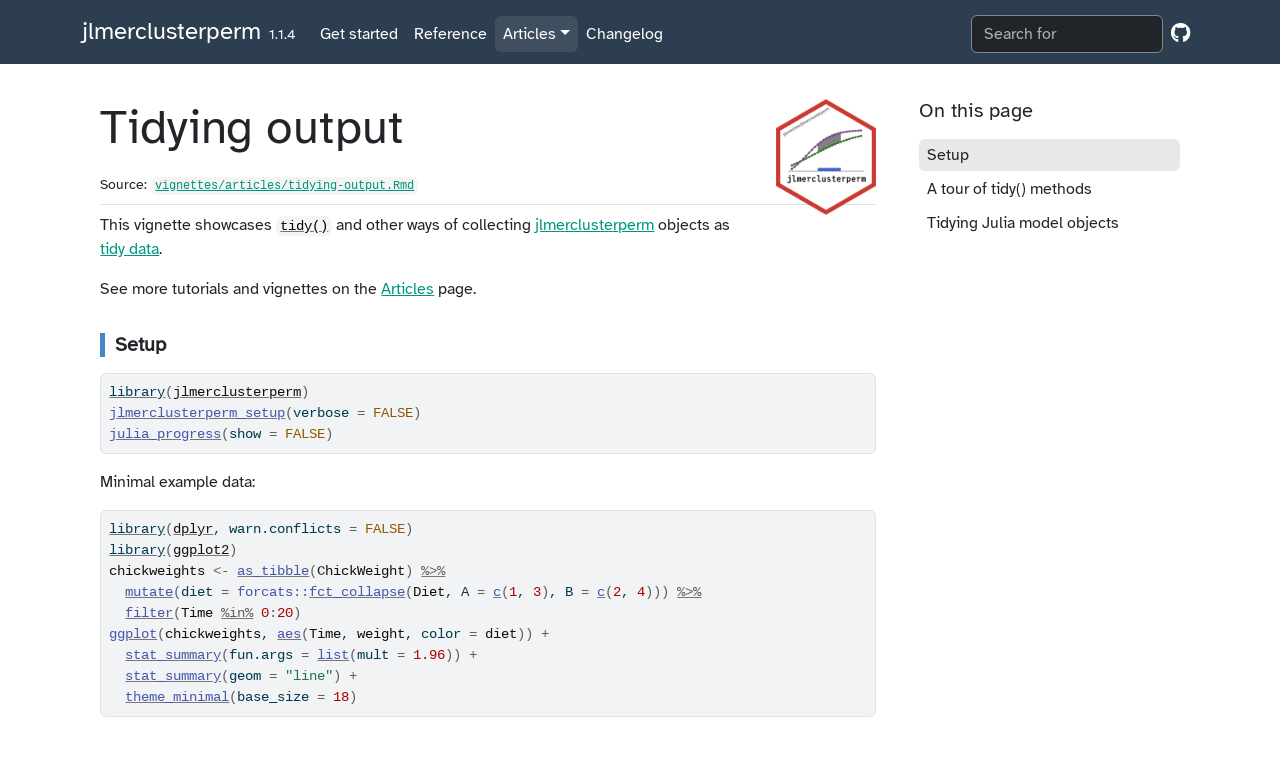

--- FILE ---
content_type: text/html; charset=utf-8
request_url: https://yjunechoe.github.io/jlmerclusterperm/articles/tidying-output.html
body_size: 8320
content:
<!DOCTYPE html>
<!-- Generated by pkgdown: do not edit by hand --><html lang="en">
<head>
<meta http-equiv="Content-Type" content="text/html; charset=UTF-8">
<meta charset="utf-8">
<meta http-equiv="X-UA-Compatible" content="IE=edge">
<meta name="viewport" content="width=device-width, initial-scale=1, shrink-to-fit=no">
<title>Tidying output • jlmerclusterperm</title>
<!-- favicons --><link rel="icon" type="image/png" sizes="16x16" href="../favicon-16x16.png">
<link rel="icon" type="image/png" sizes="32x32" href="../favicon-32x32.png">
<link rel="apple-touch-icon" type="image/png" sizes="180x180" href="../apple-touch-icon.png">
<link rel="apple-touch-icon" type="image/png" sizes="120x120" href="../apple-touch-icon-120x120.png">
<link rel="apple-touch-icon" type="image/png" sizes="76x76" href="../apple-touch-icon-76x76.png">
<link rel="apple-touch-icon" type="image/png" sizes="60x60" href="../apple-touch-icon-60x60.png">
<script src="../deps/jquery-3.6.0/jquery-3.6.0.min.js"></script><meta name="viewport" content="width=device-width, initial-scale=1, shrink-to-fit=no">
<link href="../deps/bootstrap-5.3.1/bootstrap.min.css" rel="stylesheet">
<script src="../deps/bootstrap-5.3.1/bootstrap.bundle.min.js"></script><link href="../deps/Atkinson_Hyperlegible-0.4.9/font.css" rel="stylesheet">
<link href="../deps/font-awesome-6.4.2/css/all.min.css" rel="stylesheet">
<link href="../deps/font-awesome-6.4.2/css/v4-shims.min.css" rel="stylesheet">
<script src="../deps/headroom-0.11.0/headroom.min.js"></script><script src="../deps/headroom-0.11.0/jQuery.headroom.min.js"></script><script src="../deps/bootstrap-toc-1.0.1/bootstrap-toc.min.js"></script><script src="../deps/clipboard.js-2.0.11/clipboard.min.js"></script><script src="../deps/search-1.0.0/autocomplete.jquery.min.js"></script><script src="../deps/search-1.0.0/fuse.min.js"></script><script src="../deps/search-1.0.0/mark.min.js"></script><!-- pkgdown --><script src="../pkgdown.js"></script><link href="../extra.css" rel="stylesheet">
<meta property="og:title" content="Tidying output">
<meta name="description" content="Collecting {jlmerclusterperm} objects as tidy data frames">
<meta property="og:description" content="Collecting {jlmerclusterperm} objects as tidy data frames">
<meta property="og:image" content="https://yjunechoe.github.io/jlmerclusterperm/logo.png">
</head>
<body>
    <a href="#main" class="visually-hidden-focusable">Skip to contents</a>


    <nav class="navbar navbar-expand-lg fixed-top bg-primary" data-bs-theme="dark" aria-label="Site navigation"><div class="container">

    <a class="navbar-brand me-2" href="../index.html">jlmerclusterperm</a>

    <small class="nav-text text-muted me-auto" data-bs-toggle="tooltip" data-bs-placement="bottom" title="">1.1.4</small>


    <button class="navbar-toggler" type="button" data-bs-toggle="collapse" data-bs-target="#navbar" aria-controls="navbar" aria-expanded="false" aria-label="Toggle navigation">
      <span class="navbar-toggler-icon"></span>
    </button>

    <div id="navbar" class="collapse navbar-collapse ms-3">
      <ul class="navbar-nav me-auto">
<li class="nav-item"><a class="nav-link" href="../articles/jlmerclusterperm.html">Get started</a></li>
<li class="nav-item"><a class="nav-link" href="../reference/index.html">Reference</a></li>
<li class="active nav-item dropdown">
  <button class="nav-link dropdown-toggle" type="button" id="dropdown-articles" data-bs-toggle="dropdown" aria-expanded="false" aria-haspopup="true">Articles</button>
  <ul class="dropdown-menu" aria-labelledby="dropdown-articles">
<li><hr class="dropdown-divider"></li>
    <li><h6 class="dropdown-header" data-toc-skip>Topics</h6></li>
    <li><a class="dropdown-item" href="../articles/tidying-output.html">Tidying output</a></li>
    <li><a class="dropdown-item" href="../articles/julia-interface.html">Julia interface</a></li>
    <li><a class="dropdown-item" href="../articles/reproducibility.html">Reproducibility</a></li>
    <li><a class="dropdown-item" href="../articles/asynchronous-cpa.html">Asynchronous CPA</a></li>
    <li><a class="dropdown-item" href="../articles/eyetrackingR-comparison.html">Comparison to eyetrackingR</a></li>
    <li><hr class="dropdown-divider"></li>
    <li><h6 class="dropdown-header" data-toc-skip>Case Studies</h6></li>
    <li><a class="dropdown-item" href="../articles/Garrison-et-al-2020.html">Garrison et al. 2020</a></li>
    <li><a class="dropdown-item" href="../articles/Geller-et-al-2020.html">Geller et al. 2020</a></li>
    <li><a class="dropdown-item" href="../articles/deCarvalho-et-al-2021.html">de Carvalho et al. 2021</a></li>
    <li><a class="dropdown-item" href="../articles/Ito-et-al-2018.html">Ito et al. 2018</a></li>
  </ul>
</li>
<li class="nav-item"><a class="nav-link" href="../news/index.html">Changelog</a></li>
      </ul>
<ul class="navbar-nav">
<li class="nav-item"><form class="form-inline" role="search">
 <input class="form-control" type="search" name="search-input" id="search-input" autocomplete="off" aria-label="Search site" placeholder="Search for" data-search-index="../search.json">
</form></li>
<li class="nav-item"><a class="external-link nav-link" href="https://github.com/yjunechoe/jlmerclusterperm/" aria-label="GitHub"><span class="fa fab fa-github fa-lg"></span></a></li>
      </ul>
</div>


  </div>
</nav><div class="container template-article">




<div class="row">
  <main id="main" class="col-md-9"><div class="page-header">
      <img src="../logo.png" class="logo" alt=""><h1>Tidying output</h1>
            
      
      <small class="dont-index">Source: <a href="https://github.com/yjunechoe/jlmerclusterperm/blob/HEAD/vignettes/articles/tidying-output.Rmd" class="external-link"><code>vignettes/articles/tidying-output.Rmd</code></a></small>
      <div class="d-none name"><code>tidying-output.Rmd</code></div>
    </div>

    
    
<p>This vignette showcases <code><a href="https://generics.r-lib.org/reference/tidy.html" class="external-link">tidy()</a></code> and other ways of
collecting <a href="https://github.com/yjunechoe/jlmerclusterperm" class="external-link">jlmerclusterperm</a> objects as <a href="https://r4ds.had.co.nz/tidy-data.html" class="external-link">tidy data</a>.</p>
<p>See more tutorials and vignettes on the <a href="https://yjunechoe.github.io/jlmerclusterperm/articles">Articles</a>
page.</p>
<div class="section level3">
<h3 id="setup">Setup<a class="anchor" aria-label="anchor" href="#setup"></a>
</h3>
<div class="sourceCode" id="cb1"><pre class="downlit sourceCode r">
<code class="sourceCode R"><span><span class="kw"><a href="https://rdrr.io/r/base/library.html" class="external-link">library</a></span><span class="op">(</span><span class="va"><a href="https://github.com/yjunechoe/jlmerclusterperm" class="external-link">jlmerclusterperm</a></span><span class="op">)</span></span>
<span><span class="fu"><a href="../reference/jlmerclusterperm_setup.html">jlmerclusterperm_setup</a></span><span class="op">(</span>verbose <span class="op">=</span> <span class="cn">FALSE</span><span class="op">)</span></span>
<span><span class="fu"><a href="../reference/julia_progress.html">julia_progress</a></span><span class="op">(</span>show <span class="op">=</span> <span class="cn">FALSE</span><span class="op">)</span></span></code></pre></div>
<p>Minimal example data:</p>
<div class="sourceCode" id="cb2"><pre class="downlit sourceCode r">
<code class="sourceCode R"><span><span class="kw"><a href="https://rdrr.io/r/base/library.html" class="external-link">library</a></span><span class="op">(</span><span class="va"><a href="https://dplyr.tidyverse.org" class="external-link">dplyr</a></span>, warn.conflicts <span class="op">=</span> <span class="cn">FALSE</span><span class="op">)</span></span>
<span><span class="kw"><a href="https://rdrr.io/r/base/library.html" class="external-link">library</a></span><span class="op">(</span><span class="va"><a href="https://ggplot2.tidyverse.org" class="external-link">ggplot2</a></span><span class="op">)</span></span>
<span><span class="va">chickweights</span> <span class="op">&lt;-</span> <span class="fu"><a href="https://tibble.tidyverse.org/reference/as_tibble.html" class="external-link">as_tibble</a></span><span class="op">(</span><span class="va">ChickWeight</span><span class="op">)</span> <span class="op"><a href="https://magrittr.tidyverse.org/reference/pipe.html" class="external-link">%&gt;%</a></span></span>
<span>  <span class="fu"><a href="https://dplyr.tidyverse.org/reference/mutate.html" class="external-link">mutate</a></span><span class="op">(</span>diet <span class="op">=</span> <span class="fu">forcats</span><span class="fu">::</span><span class="fu"><a href="https://forcats.tidyverse.org/reference/fct_collapse.html" class="external-link">fct_collapse</a></span><span class="op">(</span><span class="va">Diet</span>, A <span class="op">=</span> <span class="fu"><a href="https://rdrr.io/r/base/c.html" class="external-link">c</a></span><span class="op">(</span><span class="fl">1</span>, <span class="fl">3</span><span class="op">)</span>, B <span class="op">=</span> <span class="fu"><a href="https://rdrr.io/r/base/c.html" class="external-link">c</a></span><span class="op">(</span><span class="fl">2</span>, <span class="fl">4</span><span class="op">)</span><span class="op">)</span><span class="op">)</span> <span class="op"><a href="https://magrittr.tidyverse.org/reference/pipe.html" class="external-link">%&gt;%</a></span></span>
<span>  <span class="fu"><a href="https://dplyr.tidyverse.org/reference/filter.html" class="external-link">filter</a></span><span class="op">(</span><span class="va">Time</span> <span class="op"><a href="https://rdrr.io/r/base/match.html" class="external-link">%in%</a></span> <span class="fl">0</span><span class="op">:</span><span class="fl">20</span><span class="op">)</span></span>
<span><span class="fu"><a href="https://ggplot2.tidyverse.org/reference/ggplot.html" class="external-link">ggplot</a></span><span class="op">(</span><span class="va">chickweights</span>, <span class="fu"><a href="https://ggplot2.tidyverse.org/reference/aes.html" class="external-link">aes</a></span><span class="op">(</span><span class="va">Time</span>, <span class="va">weight</span>, color <span class="op">=</span> <span class="va">diet</span><span class="op">)</span><span class="op">)</span> <span class="op">+</span></span>
<span>  <span class="fu"><a href="https://ggplot2.tidyverse.org/reference/stat_summary.html" class="external-link">stat_summary</a></span><span class="op">(</span>fun.args <span class="op">=</span> <span class="fu"><a href="https://rdrr.io/r/base/list.html" class="external-link">list</a></span><span class="op">(</span>mult <span class="op">=</span> <span class="fl">1.96</span><span class="op">)</span><span class="op">)</span> <span class="op">+</span></span>
<span>  <span class="fu"><a href="https://ggplot2.tidyverse.org/reference/stat_summary.html" class="external-link">stat_summary</a></span><span class="op">(</span>geom <span class="op">=</span> <span class="st">"line"</span><span class="op">)</span> <span class="op">+</span></span>
<span>  <span class="fu"><a href="https://ggplot2.tidyverse.org/reference/ggtheme.html" class="external-link">theme_minimal</a></span><span class="op">(</span>base_size <span class="op">=</span> <span class="fl">18</span><span class="op">)</span></span></code></pre></div>
<p><img src="tidying-output_files/figure-html/MWE-setup-1.png" width="100%"></p>
<p>The jlmer specification object used for this showcase:</p>
<div class="sourceCode" id="cb3"><pre class="downlit sourceCode r">
<code class="sourceCode R"><span><span class="va">jlmer_spec</span> <span class="op">&lt;-</span> <span class="fu"><a href="../reference/make_jlmer_spec.html">make_jlmer_spec</a></span><span class="op">(</span></span>
<span>  formula <span class="op">=</span> <span class="va">weight</span> <span class="op">~</span> <span class="va">diet</span> <span class="op">+</span> <span class="op">(</span><span class="fl">1</span> <span class="op">|</span> <span class="va">Chick</span><span class="op">)</span>, data <span class="op">=</span> <span class="va">chickweights</span>,</span>
<span>  subject <span class="op">=</span> <span class="st">"Chick"</span>, time <span class="op">=</span> <span class="st">"Time"</span></span>
<span><span class="op">)</span></span>
<span><span class="va">jlmer_spec</span></span>
<span><span class="co">#&gt; ── <span style="font-weight: bold;">jlmer specification</span> ───────────────────────────────────────── <span style="color: #0000BB;">&lt;jlmer_spec&gt;</span> ──</span></span>
<span><span class="co">#&gt; <span style="color: #00BB00;">Formula</span>: weight ~ 1 + dietB + (1 | Chick)</span></span>
<span><span class="co">#&gt; <span style="color: #00BB00;">Predictors</span>:</span></span>
<span><span class="co">#&gt;   <span style="font-style: italic;">diet</span>: dietB</span></span>
<span><span class="co">#&gt; <span style="color: #00BB00;">Groupings</span>:</span></span>
<span><span class="co">#&gt;   <span style="font-style: italic;">Subject</span>: Chick</span></span>
<span><span class="co">#&gt;   <span style="font-style: italic;">Trial</span>:</span></span>
<span><span class="co">#&gt;   <span style="font-style: italic;">Time</span>: Time</span></span>
<span><span class="co">#&gt; <span style="color: #00BB00;">Data</span>:</span></span>
<span><span class="co">#&gt; <span style="color: #949494;"># A tibble: 533 × 4</span></span></span>
<span><span class="co">#&gt;   weight dietB Chick  Time</span></span>
<span><span class="co">#&gt;    <span style="color: #949494; font-style: italic;">&lt;dbl&gt;</span> <span style="color: #949494; font-style: italic;">&lt;dbl&gt;</span> <span style="color: #949494; font-style: italic;">&lt;chr&gt;</span> <span style="color: #949494; font-style: italic;">&lt;dbl&gt;</span></span></span>
<span><span class="co">#&gt; <span style="color: #BCBCBC;">1</span>     42     0 1         0</span></span>
<span><span class="co">#&gt; <span style="color: #BCBCBC;">2</span>     51     0 1         2</span></span>
<span><span class="co">#&gt; <span style="color: #BCBCBC;">3</span>     59     0 1         4</span></span>
<span><span class="co">#&gt; <span style="color: #949494;"># ℹ 530 more rows</span></span></span>
<span><span class="co">#&gt; ────────────────────────────────────────────────────────────────────────────────</span></span></code></pre></div>
</div>
<div class="section level2">
<h2 id="a-tour-of-tidy-methods">A tour of <code>tidy()</code> methods<a class="anchor" aria-label="anchor" href="#a-tour-of-tidy-methods"></a>
</h2>
<p>All non-<code>&lt;data.frame&gt;</code> objects returned by
<code>jlmerclusterperm</code> functions have a <code><a href="https://generics.r-lib.org/reference/tidy.html" class="external-link">tidy()</a></code>
method to return a data frame representation of the object.</p>
<div class="section level3">
<h3 id="timewise_statistics-objects">
<code>&lt;timewise_statistics&gt;</code> objects<a class="anchor" aria-label="anchor" href="#timewise_statistics-objects"></a>
</h3>
<p>Functions <code><a href="../reference/compute_timewise_statistics.html">compute_timewise_statistics()</a></code> and
<code><a href="../reference/permute_timewise_statistics.html">permute_timewise_statistics()</a></code> return an object of class
<code>&lt;timewise_statistics&gt;</code>, which is an array of
statistics. Note that there isn’t a stylized <code><a href="https://rdrr.io/r/base/print.html" class="external-link">print()</a></code> method
for this class.</p>
<p>Instead, it is recommended to use <code><a href="https://generics.r-lib.org/reference/tidy.html" class="external-link">tidy()</a></code> to inspect the
results as a data frame where each statistic is represented as a
row.</p>
<p>In the case of <code><a href="../reference/compute_timewise_statistics.html">compute_timewise_statistics()</a></code>, the output
is a matrix (2D array) of predictor and time. Each dimension becomes a
column in the <code><a href="https://generics.r-lib.org/reference/tidy.html" class="external-link">tidy()</a></code> data:</p>
<div class="sourceCode" id="cb4"><pre class="downlit sourceCode r">
<code class="sourceCode R"><span><span class="va">empirical_statistics</span> <span class="op">&lt;-</span> <span class="fu"><a href="../reference/compute_timewise_statistics.html">compute_timewise_statistics</a></span><span class="op">(</span><span class="va">jlmer_spec</span><span class="op">)</span></span>
<span><span class="fu"><a href="https://rdrr.io/r/base/class.html" class="external-link">class</a></span><span class="op">(</span><span class="va">empirical_statistics</span><span class="op">)</span></span>
<span><span class="co">#&gt; [1] "timewise_statistics"</span></span></code></pre></div>
<div class="sourceCode" id="cb5"><pre class="downlit sourceCode r">
<code class="sourceCode R"><span><span class="fu"><a href="https://rdrr.io/r/base/dim.html" class="external-link">dim</a></span><span class="op">(</span><span class="va">empirical_statistics</span><span class="op">)</span> <span class="co"># predictor x time</span></span>
<span><span class="co">#&gt; [1]  1 11</span></span></code></pre></div>
<div class="sourceCode" id="cb6"><pre class="downlit sourceCode r">
<code class="sourceCode R"><span><span class="fu"><a href="https://generics.r-lib.org/reference/tidy.html" class="external-link">tidy</a></span><span class="op">(</span><span class="va">empirical_statistics</span><span class="op">)</span></span>
<span><span class="co">#&gt; <span style="color: #949494;"># A tibble: 11 × 3</span></span></span>
<span><span class="co">#&gt;    predictor  time statistic</span></span>
<span><span class="co">#&gt;    <span style="color: #949494; font-style: italic;">&lt;chr&gt;</span>     <span style="color: #949494; font-style: italic;">&lt;dbl&gt;</span>     <span style="color: #949494; font-style: italic;">&lt;dbl&gt;</span></span></span>
<span><span class="co">#&gt; <span style="color: #BCBCBC;"> 1</span> dietB         0    -<span style="color: #BB0000;">1.09</span> </span></span>
<span><span class="co">#&gt; <span style="color: #BCBCBC;"> 2</span> dietB         2     2.29 </span></span>
<span><span class="co">#&gt; <span style="color: #BCBCBC;"> 3</span> dietB         4     3.14 </span></span>
<span><span class="co">#&gt; <span style="color: #BCBCBC;"> 4</span> dietB         6     4.01 </span></span>
<span><span class="co">#&gt; <span style="color: #BCBCBC;"> 5</span> dietB         8     2.90 </span></span>
<span><span class="co">#&gt; <span style="color: #BCBCBC;"> 6</span> dietB        10     2.44 </span></span>
<span><span class="co">#&gt; <span style="color: #BCBCBC;"> 7</span> dietB        12     2.18 </span></span>
<span><span class="co">#&gt; <span style="color: #BCBCBC;"> 8</span> dietB        14     1.26 </span></span>
<span><span class="co">#&gt; <span style="color: #BCBCBC;"> 9</span> dietB        16     0.673</span></span>
<span><span class="co">#&gt; <span style="color: #BCBCBC;">10</span> dietB        18     0.532</span></span>
<span><span class="co">#&gt; <span style="color: #BCBCBC;">11</span> dietB        20     0.809</span></span></code></pre></div>
<p>In the case of <code><a href="../reference/compute_timewise_statistics.html">compute_timewise_statistics()</a></code>, the output
is a 3D array of simulation, time, and predictor. Again, each dimension
becomes a column in the <code><a href="https://generics.r-lib.org/reference/tidy.html" class="external-link">tidy()</a></code> data:</p>
<div class="sourceCode" id="cb7"><pre class="downlit sourceCode r">
<code class="sourceCode R"><span><span class="va">null_statistics</span> <span class="op">&lt;-</span> <span class="fu"><a href="../reference/permute_timewise_statistics.html">permute_timewise_statistics</a></span><span class="op">(</span><span class="va">jlmer_spec</span>, nsim <span class="op">=</span> <span class="fl">1000</span><span class="op">)</span></span>
<span><span class="fu"><a href="https://rdrr.io/r/base/class.html" class="external-link">class</a></span><span class="op">(</span><span class="va">null_statistics</span><span class="op">)</span></span>
<span><span class="co">#&gt; [1] "timewise_statistics"</span></span></code></pre></div>
<div class="sourceCode" id="cb8"><pre class="downlit sourceCode r">
<code class="sourceCode R"><span><span class="fu"><a href="https://rdrr.io/r/base/dim.html" class="external-link">dim</a></span><span class="op">(</span><span class="va">null_statistics</span><span class="op">)</span> <span class="co"># simulation x time x predictor</span></span>
<span><span class="co">#&gt; [1] 1000   11    1</span></span></code></pre></div>
<div class="sourceCode" id="cb9"><pre class="downlit sourceCode r">
<code class="sourceCode R"><span><span class="fu"><a href="https://generics.r-lib.org/reference/tidy.html" class="external-link">tidy</a></span><span class="op">(</span><span class="va">null_statistics</span><span class="op">)</span></span>
<span><span class="co">#&gt; <span style="color: #949494;"># A tibble: 11,000 × 4</span></span></span>
<span><span class="co">#&gt;    predictor  time statistic sim  </span></span>
<span><span class="co">#&gt;    <span style="color: #949494; font-style: italic;">&lt;chr&gt;</span>     <span style="color: #949494; font-style: italic;">&lt;dbl&gt;</span>     <span style="color: #949494; font-style: italic;">&lt;dbl&gt;</span> <span style="color: #949494; font-style: italic;">&lt;fct&gt;</span></span></span>
<span><span class="co">#&gt; <span style="color: #BCBCBC;"> 1</span> dietB         0   -<span style="color: #BB0000;">0.309</span>  0001 </span></span>
<span><span class="co">#&gt; <span style="color: #BCBCBC;"> 2</span> dietB         0    2.10   0002 </span></span>
<span><span class="co">#&gt; <span style="color: #BCBCBC;"> 3</span> dietB         0   -<span style="color: #BB0000;">2.83</span>   0003 </span></span>
<span><span class="co">#&gt; <span style="color: #BCBCBC;"> 4</span> dietB         0   -<span style="color: #BB0000;">0.568</span>  0004 </span></span>
<span><span class="co">#&gt; <span style="color: #BCBCBC;"> 5</span> dietB         0    2.10   0005 </span></span>
<span><span class="co">#&gt; <span style="color: #BCBCBC;"> 6</span> dietB         0   -<span style="color: #BB0000;">1.09</span>   0006 </span></span>
<span><span class="co">#&gt; <span style="color: #BCBCBC;"> 7</span> dietB         0   -<span style="color: #BB0000;">0.830</span>  0007 </span></span>
<span><span class="co">#&gt; <span style="color: #BCBCBC;"> 8</span> dietB         0   -<span style="color: #BB0000;">0.051</span><span style="color: #BB0000; text-decoration: underline;">5</span> 0008 </span></span>
<span><span class="co">#&gt; <span style="color: #BCBCBC;"> 9</span> dietB         0   -<span style="color: #BB0000;">0.051</span><span style="color: #BB0000; text-decoration: underline;">5</span> 0009 </span></span>
<span><span class="co">#&gt; <span style="color: #BCBCBC;">10</span> dietB         0    0.206  0010 </span></span>
<span><span class="co">#&gt; <span style="color: #949494;"># ℹ 10,990 more rows</span></span></span></code></pre></div>
</div>
<div class="section level3">
<h3 id="empirical_clusters-objects">
<code>&lt;empirical_clusters&gt;</code> objects<a class="anchor" aria-label="anchor" href="#empirical_clusters-objects"></a>
</h3>
<p>The <code>&lt;empirical_clusters&gt;</code> object returned by
<code><a href="../reference/extract_empirical_clusters.html">extract_empirical_clusters()</a></code> does have a print method
defined, which makes it easier on the eye:</p>
<div class="sourceCode" id="cb10"><pre class="downlit sourceCode r">
<code class="sourceCode R"><span><span class="va">empirical_clusters</span> <span class="op">&lt;-</span> <span class="fu"><a href="../reference/extract_empirical_clusters.html">extract_empirical_clusters</a></span><span class="op">(</span><span class="va">empirical_statistics</span>, threshold <span class="op">=</span> <span class="fl">1</span><span class="op">)</span></span>
<span><span class="fu"><a href="https://rdrr.io/r/base/class.html" class="external-link">class</a></span><span class="op">(</span><span class="va">empirical_clusters</span><span class="op">)</span></span>
<span><span class="co">#&gt; [1] "empirical_clusters"</span></span></code></pre></div>
<div class="sourceCode" id="cb11"><pre class="downlit sourceCode r">
<code class="sourceCode R"><span><span class="va">empirical_clusters</span></span>
<span><span class="co">#&gt; ── <span style="font-weight: bold;">Empirical clusters</span> (t &gt; <span style="color: #0000BB;">1</span>) ────────────────────────── <span style="color: #0000BB;">&lt;empirical_clusters&gt;</span> ──</span></span>
<span><span class="co">#&gt; <span style="color: #00BB00;">dietB</span></span></span>
<span><span class="co">#&gt;   [2, 14]: 18.231</span></span>
<span><span class="co">#&gt; ────────────────────────────────────────────────────────────────────────────────</span></span></code></pre></div>
<p>The <code><a href="https://generics.r-lib.org/reference/tidy.html" class="external-link">tidy()</a></code> data frame representation also contains
information like <code>length</code>, which is the number of time points
that the cluster spans. The <code>id</code> variable uniquely identifies
a cluster within each predictor.</p>
<div class="sourceCode" id="cb12"><pre class="downlit sourceCode r">
<code class="sourceCode R"><span><span class="fu"><a href="https://generics.r-lib.org/reference/tidy.html" class="external-link">tidy</a></span><span class="op">(</span><span class="va">empirical_clusters</span><span class="op">)</span></span>
<span><span class="co">#&gt; <span style="color: #949494;"># A tibble: 1 × 6</span></span></span>
<span><span class="co">#&gt;   predictor id    start   end length sum_statistic</span></span>
<span><span class="co">#&gt;   <span style="color: #949494; font-style: italic;">&lt;chr&gt;</span>     <span style="color: #949494; font-style: italic;">&lt;fct&gt;</span> <span style="color: #949494; font-style: italic;">&lt;dbl&gt;</span> <span style="color: #949494; font-style: italic;">&lt;dbl&gt;</span>  <span style="color: #949494; font-style: italic;">&lt;dbl&gt;</span>         <span style="color: #949494; font-style: italic;">&lt;dbl&gt;</span></span></span>
<span><span class="co">#&gt; <span style="color: #BCBCBC;">1</span> dietB     1         2    14      7          18.2</span></span></code></pre></div>
</div>
<div class="section level3">
<h3 id="null_cluster_dists-objects">
<code>&lt;null_cluster_dists&gt;</code> objects<a class="anchor" aria-label="anchor" href="#null_cluster_dists-objects"></a>
</h3>
<p>The <code>&lt;null_cluster_dists&gt;</code> object returned by
<code><a href="../reference/extract_null_cluster_dists.html">extract_null_cluster_dists()</a></code> also has a print method
defined, which displays summary statistics:</p>
<div class="sourceCode" id="cb13"><pre class="downlit sourceCode r">
<code class="sourceCode R"><span><span class="va">null_cluster_dists</span> <span class="op">&lt;-</span> <span class="fu"><a href="../reference/extract_null_cluster_dists.html">extract_null_cluster_dists</a></span><span class="op">(</span><span class="va">null_statistics</span>, threshold <span class="op">=</span> <span class="fl">1</span><span class="op">)</span></span>
<span><span class="fu"><a href="https://rdrr.io/r/base/class.html" class="external-link">class</a></span><span class="op">(</span><span class="va">null_cluster_dists</span><span class="op">)</span></span>
<span><span class="co">#&gt; [1] "null_cluster_dists"</span></span></code></pre></div>
<div class="sourceCode" id="cb14"><pre class="downlit sourceCode r">
<code class="sourceCode R"><span><span class="va">null_cluster_dists</span></span>
<span><span class="co">#&gt; ── <span style="font-weight: bold;">Null cluster-mass distribution</span> (t &gt; <span style="color: #0000BB;">1</span>) ────────────── <span style="color: #0000BB;">&lt;null_cluster_dists&gt;</span> ──</span></span>
<span><span class="co">#&gt; <span style="color: #00BB00;">dietB</span> (n = 1000)</span></span>
<span><span class="co">#&gt;   Mean (SD): 0.014 (7.11)</span></span>
<span><span class="co">#&gt;   Coverage intervals: 95% [-15.360, 15.902]</span></span>
<span><span class="co">#&gt; ────────────────────────────────────────────────────────────────────────────────</span></span></code></pre></div>
<p>The null distribution is constructed from the largest cluster-mass
statistic observed in each of the bootstrapped permutations of the
original data. In other words, each simulation contributes one sample to
the null.</p>
<p>In the <code><a href="https://generics.r-lib.org/reference/tidy.html" class="external-link">tidy()</a></code> representation, each simulation of a
predictor represents a row. The <code>sum_statistic</code> column
represents the size of the <em>largest</em> cluster from each
simulation. When no clusters are found, the column is zero and values
for <code>start</code>, <code>end</code>, and <code>length</code> are
<code>NA</code>.</p>
<div class="sourceCode" id="cb15"><pre class="downlit sourceCode r">
<code class="sourceCode R"><span><span class="fu"><a href="https://generics.r-lib.org/reference/tidy.html" class="external-link">tidy</a></span><span class="op">(</span><span class="va">null_cluster_dists</span><span class="op">)</span></span>
<span><span class="co">#&gt; <span style="color: #949494;"># A tibble: 1,000 × 6</span></span></span>
<span><span class="co">#&gt;    predictor start   end length sum_statistic sim  </span></span>
<span><span class="co">#&gt;    <span style="color: #949494; font-style: italic;">&lt;chr&gt;</span>     <span style="color: #949494; font-style: italic;">&lt;dbl&gt;</span> <span style="color: #949494; font-style: italic;">&lt;dbl&gt;</span>  <span style="color: #949494; font-style: italic;">&lt;dbl&gt;</span>         <span style="color: #949494; font-style: italic;">&lt;dbl&gt;</span> <span style="color: #949494; font-style: italic;">&lt;fct&gt;</span></span></span>
<span><span class="co">#&gt; <span style="color: #BCBCBC;"> 1</span> dietB         8    20      7         11.1  0001 </span></span>
<span><span class="co">#&gt; <span style="color: #BCBCBC;"> 2</span> dietB         6    10      3          3.75 0002 </span></span>
<span><span class="co">#&gt; <span style="color: #BCBCBC;"> 3</span> dietB        18    20      2          2.07 0003 </span></span>
<span><span class="co">#&gt; <span style="color: #BCBCBC;"> 4</span> dietB         2    10      5          6.00 0004 </span></span>
<span><span class="co">#&gt; <span style="color: #BCBCBC;"> 5</span> dietB         4    10      4          5.91 0005 </span></span>
<span><span class="co">#&gt; <span style="color: #BCBCBC;"> 6</span> dietB        <span style="color: #BB0000;">NA</span>    <span style="color: #BB0000;">NA</span>     <span style="color: #BB0000;">NA</span>          0    0006 </span></span>
<span><span class="co">#&gt; <span style="color: #BCBCBC;"> 7</span> dietB         8    20      7         12.2  0007 </span></span>
<span><span class="co">#&gt; <span style="color: #BCBCBC;"> 8</span> dietB         2     8      4          5.29 0008 </span></span>
<span><span class="co">#&gt; <span style="color: #BCBCBC;"> 9</span> dietB        <span style="color: #BB0000;">NA</span>    <span style="color: #BB0000;">NA</span>     <span style="color: #BB0000;">NA</span>          0    0009 </span></span>
<span><span class="co">#&gt; <span style="color: #BCBCBC;">10</span> dietB        <span style="color: #BB0000;">NA</span>    <span style="color: #BB0000;">NA</span>     <span style="color: #BB0000;">NA</span>          0    0010 </span></span>
<span><span class="co">#&gt; <span style="color: #949494;"># ℹ 990 more rows</span></span></span></code></pre></div>
<p>The output of <code>tidy(null_statistics)</code> and
<code>tidy(null_cluster_dists)</code> form a relational data. For
example, you can use <code><a href="https://dplyr.tidyverse.org/reference/mutate-joins.html" class="external-link">left_join()</a></code> to find the time wise
statistics of the permuted data with the most extreme cluster-mass
statistic:</p>
<div class="sourceCode" id="cb16"><pre class="downlit sourceCode r">
<code class="sourceCode R"><span><span class="va">largest_permuted_cluster</span> <span class="op">&lt;-</span> <span class="fu"><a href="https://generics.r-lib.org/reference/tidy.html" class="external-link">tidy</a></span><span class="op">(</span><span class="va">null_cluster_dists</span><span class="op">)</span> <span class="op"><a href="https://magrittr.tidyverse.org/reference/pipe.html" class="external-link">%&gt;%</a></span></span>
<span>  <span class="fu"><a href="https://dplyr.tidyverse.org/reference/slice.html" class="external-link">slice</a></span><span class="op">(</span><span class="fu"><a href="https://rdrr.io/r/base/which.min.html" class="external-link">which.max</a></span><span class="op">(</span><span class="fu"><a href="https://rdrr.io/r/base/MathFun.html" class="external-link">abs</a></span><span class="op">(</span><span class="va">sum_statistic</span><span class="op">)</span><span class="op">)</span><span class="op">)</span> <span class="op"><a href="https://magrittr.tidyverse.org/reference/pipe.html" class="external-link">%&gt;%</a></span></span>
<span>  <span class="fu"><a href="https://dplyr.tidyverse.org/reference/mutate-joins.html" class="external-link">left_join</a></span><span class="op">(</span><span class="fu"><a href="https://generics.r-lib.org/reference/tidy.html" class="external-link">tidy</a></span><span class="op">(</span><span class="va">null_statistics</span><span class="op">)</span>, by <span class="op">=</span> <span class="fu"><a href="https://rdrr.io/r/base/c.html" class="external-link">c</a></span><span class="op">(</span><span class="st">"predictor"</span>, <span class="st">"sim"</span><span class="op">)</span><span class="op">)</span></span>
<span><span class="va">largest_permuted_cluster</span></span>
<span><span class="co">#&gt; <span style="color: #949494;"># A tibble: 11 × 8</span></span></span>
<span><span class="co">#&gt;    predictor start   end length sum_statistic sim    time statistic</span></span>
<span><span class="co">#&gt;    <span style="color: #949494; font-style: italic;">&lt;chr&gt;</span>     <span style="color: #949494; font-style: italic;">&lt;dbl&gt;</span> <span style="color: #949494; font-style: italic;">&lt;dbl&gt;</span>  <span style="color: #949494; font-style: italic;">&lt;dbl&gt;</span>         <span style="color: #949494; font-style: italic;">&lt;dbl&gt;</span> <span style="color: #949494; font-style: italic;">&lt;fct&gt;</span> <span style="color: #949494; font-style: italic;">&lt;dbl&gt;</span>     <span style="color: #949494; font-style: italic;">&lt;dbl&gt;</span></span></span>
<span><span class="co">#&gt; <span style="color: #BCBCBC;"> 1</span> dietB         2    20     10          29.4 0319      0     -<span style="color: #BB0000;">1.09</span></span></span>
<span><span class="co">#&gt; <span style="color: #BCBCBC;"> 2</span> dietB         2    20     10          29.4 0319      2      1.67</span></span>
<span><span class="co">#&gt; <span style="color: #BCBCBC;"> 3</span> dietB         2    20     10          29.4 0319      4      2.56</span></span>
<span><span class="co">#&gt; <span style="color: #BCBCBC;"> 4</span> dietB         2    20     10          29.4 0319      6      2.97</span></span>
<span><span class="co">#&gt; <span style="color: #BCBCBC;"> 5</span> dietB         2    20     10          29.4 0319      8      3.47</span></span>
<span><span class="co">#&gt; <span style="color: #BCBCBC;"> 6</span> dietB         2    20     10          29.4 0319     10      3.54</span></span>
<span><span class="co">#&gt; <span style="color: #BCBCBC;"> 7</span> dietB         2    20     10          29.4 0319     12      3.49</span></span>
<span><span class="co">#&gt; <span style="color: #BCBCBC;"> 8</span> dietB         2    20     10          29.4 0319     14      3.54</span></span>
<span><span class="co">#&gt; <span style="color: #BCBCBC;"> 9</span> dietB         2    20     10          29.4 0319     16      3.05</span></span>
<span><span class="co">#&gt; <span style="color: #BCBCBC;">10</span> dietB         2    20     10          29.4 0319     18      2.65</span></span>
<span><span class="co">#&gt; <span style="color: #BCBCBC;">11</span> dietB         2    20     10          29.4 0319     20      2.48</span></span></code></pre></div>
<p>Note that the <code>sum_statistic</code> is simply the sum of the
<code>statistic</code> values over the span of the largest cluster:</p>
<div class="sourceCode" id="cb17"><pre class="downlit sourceCode r">
<code class="sourceCode R"><span><span class="va">largest_permuted_cluster</span> <span class="op"><a href="https://magrittr.tidyverse.org/reference/pipe.html" class="external-link">%&gt;%</a></span></span>
<span>  <span class="fu"><a href="https://dplyr.tidyverse.org/reference/filter.html" class="external-link">filter</a></span><span class="op">(</span><span class="fu"><a href="https://dplyr.tidyverse.org/reference/between.html" class="external-link">between</a></span><span class="op">(</span><span class="va">time</span>, <span class="va">start</span>, <span class="va">end</span><span class="op">)</span><span class="op">)</span> <span class="op"><a href="https://magrittr.tidyverse.org/reference/pipe.html" class="external-link">%&gt;%</a></span></span>
<span>  <span class="fu"><a href="https://dplyr.tidyverse.org/reference/summarise.html" class="external-link">summarize</a></span><span class="op">(</span>sum_statistic <span class="op">=</span> <span class="fu"><a href="https://rdrr.io/r/base/unique.html" class="external-link">unique</a></span><span class="op">(</span><span class="va">sum_statistic</span><span class="op">)</span>, <span class="fu"><a href="https://rdrr.io/r/base/sum.html" class="external-link">sum</a></span><span class="op">(</span><span class="va">statistic</span><span class="op">)</span><span class="op">)</span></span>
<span><span class="co">#&gt; <span style="color: #949494;"># A tibble: 1 × 2</span></span></span>
<span><span class="co">#&gt;   sum_statistic `sum(statistic)`</span></span>
<span><span class="co">#&gt;           <span style="color: #949494; font-style: italic;">&lt;dbl&gt;</span>            <span style="color: #949494; font-style: italic;">&lt;dbl&gt;</span></span></span>
<span><span class="co">#&gt; <span style="color: #BCBCBC;">1</span>          29.4             29.4</span></span></code></pre></div>
</div>
<div class="section level3">
<h3 id="in-other-contexts">In other contexts<a class="anchor" aria-label="anchor" href="#in-other-contexts"></a>
</h3>
<p>The output of <code><a href="../reference/calculate_clusters_pvalues.html">calculate_clusters_pvalues()</a></code> is just an
<code>&lt;empirical_clusters&gt;</code> object that has been augmented
with p-values:</p>
<div class="sourceCode" id="cb18"><pre class="downlit sourceCode r">
<code class="sourceCode R"><span><span class="va">tested_clusters</span> <span class="op">&lt;-</span> <span class="fu"><a href="../reference/calculate_clusters_pvalues.html">calculate_clusters_pvalues</a></span><span class="op">(</span><span class="va">empirical_clusters</span>, <span class="va">null_cluster_dists</span><span class="op">)</span></span>
<span><span class="va">tested_clusters</span></span>
<span><span class="co">#&gt; ── <span style="font-weight: bold;">Empirical clusters</span> (t &gt; <span style="color: #0000BB;">1</span>) ────────────────────────── <span style="color: #0000BB;">&lt;empirical_clusters&gt;</span> ──</span></span>
<span><span class="co">#&gt; <span style="color: #00BB00;">dietB</span></span></span>
<span><span class="co">#&gt;   [2, 14]: 18.231 <span style="font-style: italic;">(p=0.0270)</span></span></span>
<span><span class="co">#&gt; ────────────────────────────────────────────────────────────────────────────────</span></span></code></pre></div>
<p>When available, p-values are returned as a column in the
<code><a href="https://generics.r-lib.org/reference/tidy.html" class="external-link">tidy()</a></code> data:</p>
<div class="sourceCode" id="cb19"><pre class="downlit sourceCode r">
<code class="sourceCode R"><span><span class="fu"><a href="https://generics.r-lib.org/reference/tidy.html" class="external-link">tidy</a></span><span class="op">(</span><span class="va">tested_clusters</span><span class="op">)</span></span>
<span><span class="co">#&gt; <span style="color: #949494;"># A tibble: 1 × 7</span></span></span>
<span><span class="co">#&gt;   predictor id    start   end length sum_statistic pvalue</span></span>
<span><span class="co">#&gt;   <span style="color: #949494; font-style: italic;">&lt;chr&gt;</span>     <span style="color: #949494; font-style: italic;">&lt;fct&gt;</span> <span style="color: #949494; font-style: italic;">&lt;dbl&gt;</span> <span style="color: #949494; font-style: italic;">&lt;dbl&gt;</span>  <span style="color: #949494; font-style: italic;">&lt;dbl&gt;</span>         <span style="color: #949494; font-style: italic;">&lt;dbl&gt;</span>  <span style="color: #949494; font-style: italic;">&lt;dbl&gt;</span></span></span>
<span><span class="co">#&gt; <span style="color: #BCBCBC;">1</span> dietB     1         2    14      7          18.2  0.027</span></span></code></pre></div>
<p>Note that the p-value for this cluster is 0.027 because there are 27
samples from the null that are as or more extreme than the observed:</p>
<div class="sourceCode" id="cb20"><pre class="downlit sourceCode r">
<code class="sourceCode R"><span><span class="fu"><a href="https://generics.r-lib.org/reference/tidy.html" class="external-link">tidy</a></span><span class="op">(</span><span class="va">null_cluster_dists</span><span class="op">)</span> <span class="op"><a href="https://magrittr.tidyverse.org/reference/pipe.html" class="external-link">%&gt;%</a></span></span>
<span>  <span class="fu"><a href="https://dplyr.tidyverse.org/reference/filter.html" class="external-link">filter</a></span><span class="op">(</span><span class="fu"><a href="https://rdrr.io/r/base/MathFun.html" class="external-link">abs</a></span><span class="op">(</span><span class="va">sum_statistic</span><span class="op">)</span> <span class="op">&gt;=</span> <span class="fu"><a href="https://rdrr.io/r/base/MathFun.html" class="external-link">abs</a></span><span class="op">(</span><span class="fu"><a href="https://generics.r-lib.org/reference/tidy.html" class="external-link">tidy</a></span><span class="op">(</span><span class="va">tested_clusters</span><span class="op">)</span><span class="op">$</span><span class="va">sum_statistic</span><span class="op">)</span><span class="op">)</span></span>
<span><span class="co">#&gt; <span style="color: #949494;"># A tibble: 27 × 6</span></span></span>
<span><span class="co">#&gt;    predictor start   end length sum_statistic sim  </span></span>
<span><span class="co">#&gt;    <span style="color: #949494; font-style: italic;">&lt;chr&gt;</span>     <span style="color: #949494; font-style: italic;">&lt;dbl&gt;</span> <span style="color: #949494; font-style: italic;">&lt;dbl&gt;</span>  <span style="color: #949494; font-style: italic;">&lt;dbl&gt;</span>         <span style="color: #949494; font-style: italic;">&lt;dbl&gt;</span> <span style="color: #949494; font-style: italic;">&lt;fct&gt;</span></span></span>
<span><span class="co">#&gt; <span style="color: #BCBCBC;"> 1</span> dietB         0    20     11         -<span style="color: #BB0000;">18.7</span> 0072 </span></span>
<span><span class="co">#&gt; <span style="color: #BCBCBC;"> 2</span> dietB         0    20     11         -<span style="color: #BB0000;">19.4</span> 0114 </span></span>
<span><span class="co">#&gt; <span style="color: #BCBCBC;"> 3</span> dietB         6    20      8          19.0 0118 </span></span>
<span><span class="co">#&gt; <span style="color: #BCBCBC;"> 4</span> dietB         0    20     11         -<span style="color: #BB0000;">23.6</span> 0137 </span></span>
<span><span class="co">#&gt; <span style="color: #BCBCBC;"> 5</span> dietB         4    20      9         -<span style="color: #BB0000;">21.7</span> 0142 </span></span>
<span><span class="co">#&gt; <span style="color: #BCBCBC;"> 6</span> dietB         2    20     10          24.7 0268 </span></span>
<span><span class="co">#&gt; <span style="color: #BCBCBC;"> 7</span> dietB         4    20      9          22.7 0289 </span></span>
<span><span class="co">#&gt; <span style="color: #BCBCBC;"> 8</span> dietB         2    20     10          29.4 0319 </span></span>
<span><span class="co">#&gt; <span style="color: #BCBCBC;"> 9</span> dietB         2    20     10          26.4 0325 </span></span>
<span><span class="co">#&gt; <span style="color: #BCBCBC;">10</span> dietB         4    20      9          26.5 0384 </span></span>
<span><span class="co">#&gt; <span style="color: #949494;"># ℹ 17 more rows</span></span></span></code></pre></div>
<p>In the case of the one-fell-swoop function
<code><a href="../reference/clusterpermute.html">clusterpermute()</a></code>, the
<code>&lt;null_cluster_dists&gt;</code> object and the
<code>&lt;empirical_clusters&gt;</code> object are returned in a
list:</p>
<div class="sourceCode" id="cb21"><pre class="downlit sourceCode r">
<code class="sourceCode R"><span><span class="co"># Timing the entire process this time</span></span>
<span><span class="fu"><a href="https://rdrr.io/r/base/system.time.html" class="external-link">system.time</a></span><span class="op">(</span><span class="op">{</span></span>
<span>  <span class="va">full_test</span> <span class="op">&lt;-</span> <span class="fu"><a href="../reference/clusterpermute.html">clusterpermute</a></span><span class="op">(</span><span class="va">jlmer_spec</span>, threshold <span class="op">=</span> <span class="fl">1</span>, nsim <span class="op">=</span> <span class="fl">1000</span>, progress <span class="op">=</span> <span class="cn">FALSE</span><span class="op">)</span></span>
<span><span class="op">}</span><span class="op">)</span></span>
<span><span class="co">#&gt;    user  system elapsed </span></span>
<span><span class="co">#&gt;    0.00    0.03    1.66</span></span></code></pre></div>
<div class="sourceCode" id="cb22"><pre class="downlit sourceCode r">
<code class="sourceCode R"><span><span class="va">full_test</span></span>
<span><span class="co">#&gt; $null_cluster_dists</span></span>
<span><span class="co">#&gt; ── <span style="font-weight: bold;">Null cluster-mass distribution</span> (t &gt; <span style="color: #0000BB;">1</span>) ────────────── <span style="color: #0000BB;">&lt;null_cluster_dists&gt;</span> ──</span></span>
<span><span class="co">#&gt; <span style="color: #00BB00;">dietB</span> (n = 1000)</span></span>
<span><span class="co">#&gt;   Mean (SD): 0.066 (7.61)</span></span>
<span><span class="co">#&gt;   Coverage intervals: 95% [-16.959, 17.216]</span></span>
<span><span class="co">#&gt; ────────────────────────────────────────────────────────────────────────────────</span></span>
<span><span class="co">#&gt; </span></span>
<span><span class="co">#&gt; $empirical_clusters</span></span>
<span><span class="co">#&gt; ── <span style="font-weight: bold;">Empirical clusters</span> (t &gt; <span style="color: #0000BB;">1</span>) ────────────────────────── <span style="color: #0000BB;">&lt;empirical_clusters&gt;</span> ──</span></span>
<span><span class="co">#&gt; <span style="color: #00BB00;">dietB</span></span></span>
<span><span class="co">#&gt;   [2, 14]: 18.231 <span style="font-style: italic;">(p=0.0420)</span></span></span>
<span><span class="co">#&gt; ────────────────────────────────────────────────────────────────────────────────</span></span></code></pre></div>
<p>You can <code><a href="https://generics.r-lib.org/reference/tidy.html" class="external-link">tidy()</a></code> the elements of this list with
<code><a href="https://rdrr.io/r/base/lapply.html" class="external-link">lapply()</a></code> or <code><a href="https://purrr.tidyverse.org/reference/map.html" class="external-link">purrr::map()</a></code>:</p>
<div class="sourceCode" id="cb23"><pre class="downlit sourceCode r">
<code class="sourceCode R"><span><span class="fu"><a href="https://rdrr.io/r/base/lapply.html" class="external-link">lapply</a></span><span class="op">(</span><span class="va">full_test</span>, <span class="va">tidy</span><span class="op">)</span></span>
<span><span class="co">#&gt; $null_cluster_dists</span></span>
<span><span class="co">#&gt; <span style="color: #949494;"># A tibble: 1,000 × 6</span></span></span>
<span><span class="co">#&gt;    predictor start   end length sum_statistic sim  </span></span>
<span><span class="co">#&gt;    <span style="color: #949494; font-style: italic;">&lt;chr&gt;</span>     <span style="color: #949494; font-style: italic;">&lt;dbl&gt;</span> <span style="color: #949494; font-style: italic;">&lt;dbl&gt;</span>  <span style="color: #949494; font-style: italic;">&lt;dbl&gt;</span>         <span style="color: #949494; font-style: italic;">&lt;dbl&gt;</span> <span style="color: #949494; font-style: italic;">&lt;fct&gt;</span></span></span>
<span><span class="co">#&gt; <span style="color: #BCBCBC;"> 1</span> dietB        14    20      4         -<span style="color: #BB0000;">5.26</span> 0001 </span></span>
<span><span class="co">#&gt; <span style="color: #BCBCBC;"> 2</span> dietB        14    20      4          9.22 0002 </span></span>
<span><span class="co">#&gt; <span style="color: #BCBCBC;"> 3</span> dietB         6    20      8         11.8  0003 </span></span>
<span><span class="co">#&gt; <span style="color: #BCBCBC;"> 4</span> dietB        <span style="color: #BB0000;">NA</span>    <span style="color: #BB0000;">NA</span>     <span style="color: #BB0000;">NA</span>          0    0004 </span></span>
<span><span class="co">#&gt; <span style="color: #BCBCBC;"> 5</span> dietB        <span style="color: #BB0000;">NA</span>    <span style="color: #BB0000;">NA</span>     <span style="color: #BB0000;">NA</span>          0    0005 </span></span>
<span><span class="co">#&gt; <span style="color: #BCBCBC;"> 6</span> dietB        16    20      3         -<span style="color: #BB0000;">3.69</span> 0006 </span></span>
<span><span class="co">#&gt; <span style="color: #BCBCBC;"> 7</span> dietB        14    20      4          6.23 0007 </span></span>
<span><span class="co">#&gt; <span style="color: #BCBCBC;"> 8</span> dietB        <span style="color: #BB0000;">NA</span>    <span style="color: #BB0000;">NA</span>     <span style="color: #BB0000;">NA</span>          0    0008 </span></span>
<span><span class="co">#&gt; <span style="color: #BCBCBC;"> 9</span> dietB        12    20      5          5.38 0009 </span></span>
<span><span class="co">#&gt; <span style="color: #BCBCBC;">10</span> dietB        <span style="color: #BB0000;">NA</span>    <span style="color: #BB0000;">NA</span>     <span style="color: #BB0000;">NA</span>          0    0010 </span></span>
<span><span class="co">#&gt; <span style="color: #949494;"># ℹ 990 more rows</span></span></span>
<span><span class="co">#&gt; </span></span>
<span><span class="co">#&gt; $empirical_clusters</span></span>
<span><span class="co">#&gt; <span style="color: #949494;"># A tibble: 1 × 7</span></span></span>
<span><span class="co">#&gt;   predictor id    start   end length sum_statistic pvalue</span></span>
<span><span class="co">#&gt;   <span style="color: #949494; font-style: italic;">&lt;chr&gt;</span>     <span style="color: #949494; font-style: italic;">&lt;fct&gt;</span> <span style="color: #949494; font-style: italic;">&lt;dbl&gt;</span> <span style="color: #949494; font-style: italic;">&lt;dbl&gt;</span>  <span style="color: #949494; font-style: italic;">&lt;dbl&gt;</span>         <span style="color: #949494; font-style: italic;">&lt;dbl&gt;</span>  <span style="color: #949494; font-style: italic;">&lt;dbl&gt;</span></span></span>
<span><span class="co">#&gt; <span style="color: #BCBCBC;">1</span> dietB     1         2    14      7          18.2 0.042<span style="text-decoration: underline;">0</span></span></span></code></pre></div>
</div>
</div>
<div class="section level2">
<h2 id="tidying-julia-model-objects">Tidying Julia model objects<a class="anchor" aria-label="anchor" href="#tidying-julia-model-objects"></a>
</h2>
<p>Functions <code><a href="../reference/jlmer.html">jlmer()</a></code> and <code><a href="../reference/to_jlmer.html">to_jlmer()</a></code> return an
object of class <code>&lt;jlmer_mod&gt;</code>, which is a <a href="https://github.com/stefan-m-lenz/JuliaConnectoR" class="external-link"><code>JuliaConnectoR</code></a>
pointer to the Julia model object:</p>
<div class="sourceCode" id="cb24"><pre class="downlit sourceCode r">
<code class="sourceCode R"><span><span class="va">jlmer_mod</span> <span class="op">&lt;-</span> <span class="fu"><a href="../reference/to_jlmer.html">to_jlmer</a></span><span class="op">(</span><span class="va">weight</span> <span class="op">~</span> <span class="va">diet</span> <span class="op">+</span> <span class="op">(</span><span class="fl">1</span> <span class="op">|</span> <span class="va">Chick</span><span class="op">)</span>, <span class="va">chickweights</span><span class="op">)</span></span>
<span><span class="fu"><a href="https://rdrr.io/r/base/class.html" class="external-link">class</a></span><span class="op">(</span><span class="va">jlmer_mod</span><span class="op">)</span></span>
<span><span class="co">#&gt; [1] "jlmer_mod"        "JuliaStructProxy" "JuliaProxy"</span></span></code></pre></div>
<div class="sourceCode" id="cb25"><pre class="downlit sourceCode r">
<code class="sourceCode R"><span><span class="va">jlmer_mod</span></span>
<span><span class="co">#&gt; &lt;Julia object of type LinearMixedModel&gt;</span></span>
<span><span class="co">#&gt; Variance components:</span></span>
<span><span class="co">#&gt;             Column    Variance Std.Dev.</span></span>
<span><span class="co">#&gt; Chick    (Intercept)   305.1809 17.4694</span></span>
<span><span class="co">#&gt; Residual              3854.0809 62.0812</span></span>
<span><span class="co">#&gt;  ──────────────────────────────────────────────────</span></span>
<span><span class="co">#&gt;                 Coef.  Std. Error      z  Pr(&gt;|z|)</span></span>
<span><span class="co">#&gt; ──────────────────────────────────────────────────</span></span>
<span><span class="co">#&gt; (Intercept)  108.16       4.76331  22.71    &lt;1e-99</span></span>
<span><span class="co">#&gt; dietB         12.2644     7.45319   1.65    0.0999</span></span>
<span><span class="co">#&gt; ──────────────────────────────────────────────────</span></span></code></pre></div>
<p>You can use <code><a href="https://generics.r-lib.org/reference/tidy.html" class="external-link">tidy()</a></code> and <code><a href="https://generics.r-lib.org/reference/glance.html" class="external-link">glance()</a></code> to return
information about the Julia model as a data frame:</p>
<div class="sourceCode" id="cb26"><pre class="downlit sourceCode r">
<code class="sourceCode R"><span><span class="fu"><a href="https://generics.r-lib.org/reference/tidy.html" class="external-link">tidy</a></span><span class="op">(</span><span class="va">jlmer_mod</span><span class="op">)</span></span>
<span><span class="co">#&gt; <span style="color: #949494;"># A tibble: 4 × 7</span></span></span>
<span><span class="co">#&gt;   effect   group    term            estimate std.error statistic    p.value</span></span>
<span><span class="co">#&gt;   <span style="color: #949494; font-style: italic;">&lt;chr&gt;</span>    <span style="color: #949494; font-style: italic;">&lt;chr&gt;</span>    <span style="color: #949494; font-style: italic;">&lt;chr&gt;</span>              <span style="color: #949494; font-style: italic;">&lt;dbl&gt;</span>     <span style="color: #949494; font-style: italic;">&lt;dbl&gt;</span>     <span style="color: #949494; font-style: italic;">&lt;dbl&gt;</span>      <span style="color: #949494; font-style: italic;">&lt;dbl&gt;</span></span></span>
<span><span class="co">#&gt; <span style="color: #BCBCBC;">1</span> fixed    <span style="color: #BB0000;">NA</span>       (Intercept)        108.       4.76     22.7   3.83<span style="color: #949494;">e</span><span style="color: #BB0000;">-114</span></span></span>
<span><span class="co">#&gt; <span style="color: #BCBCBC;">2</span> fixed    <span style="color: #BB0000;">NA</span>       dietB               12.3      7.45      1.65  9.99<span style="color: #949494;">e</span><span style="color: #BB0000;">-  2</span></span></span>
<span><span class="co">#&gt; <span style="color: #BCBCBC;">3</span> ran_pars Chick    sd__(Intercept)     17.5     <span style="color: #BB0000;">NA</span>        <span style="color: #BB0000;">NA</span>    <span style="color: #BB0000;">NA</span>   <span style="color: #949494;"> </span>    </span></span>
<span><span class="co">#&gt; <span style="color: #BCBCBC;">4</span> ran_pars Residual sd__Observation     62.1     <span style="color: #BB0000;">NA</span>        <span style="color: #BB0000;">NA</span>    <span style="color: #BB0000;">NA</span>   <span style="color: #949494;"> </span></span></span></code></pre></div>
<div class="sourceCode" id="cb27"><pre class="downlit sourceCode r">
<code class="sourceCode R"><span><span class="fu"><a href="https://generics.r-lib.org/reference/glance.html" class="external-link">glance</a></span><span class="op">(</span><span class="va">jlmer_mod</span><span class="op">)</span></span>
<span><span class="co">#&gt; <span style="color: #949494;"># A tibble: 1 × 8</span></span></span>
<span><span class="co">#&gt;    nobs    df sigma logLik   AIC   BIC deviance df.residual</span></span>
<span><span class="co">#&gt;   <span style="color: #949494; font-style: italic;">&lt;int&gt;</span> <span style="color: #949494; font-style: italic;">&lt;int&gt;</span> <span style="color: #949494; font-style: italic;">&lt;dbl&gt;</span>  <span style="color: #949494; font-style: italic;">&lt;dbl&gt;</span> <span style="color: #949494; font-style: italic;">&lt;dbl&gt;</span> <span style="color: #949494; font-style: italic;">&lt;dbl&gt;</span>    <span style="color: #949494; font-style: italic;">&lt;dbl&gt;</span>       <span style="color: #949494; font-style: italic;">&lt;int&gt;</span></span></span>
<span><span class="co">#&gt; <span style="color: #BCBCBC;">1</span>   533     4  62.1 -<span style="color: #BB0000; text-decoration: underline;">2</span><span style="color: #BB0000;">972.</span> <span style="text-decoration: underline;">5</span>952. <span style="text-decoration: underline;">5</span>969.    <span style="text-decoration: underline;">5</span>944.         529</span></span></code></pre></div>
<p>These mimic the behavior of the same methods from
<a href="https://broom.tidymodels.org/" class="external-link">broom</a>/<a href="https://github.com/bbolker/broom.mixed" class="external-link">broom.mixed</a> defined for
<code>(g)lm</code>/<code>(g)lmer</code> models:</p>
<div class="sourceCode" id="cb28"><pre class="downlit sourceCode r">
<code class="sourceCode R"><span><span class="kw"><a href="https://rdrr.io/r/base/library.html" class="external-link">library</a></span><span class="op">(</span><span class="va"><a href="https://github.com/lme4/lme4/" class="external-link">lme4</a></span><span class="op">)</span></span>
<span><span class="kw"><a href="https://rdrr.io/r/base/library.html" class="external-link">library</a></span><span class="op">(</span><span class="va"><a href="https://github.com/bbolker/broom.mixed" class="external-link">broom.mixed</a></span><span class="op">)</span></span>
<span><span class="va">lmer_mod</span> <span class="op">&lt;-</span> <span class="fu"><a href="https://rdrr.io/pkg/lme4/man/lmer.html" class="external-link">lmer</a></span><span class="op">(</span><span class="va">weight</span> <span class="op">~</span> <span class="va">diet</span> <span class="op">+</span> <span class="op">(</span><span class="fl">1</span> <span class="op">|</span> <span class="va">Chick</span><span class="op">)</span>, <span class="va">chickweights</span>, REML <span class="op">=</span> <span class="cn">FALSE</span><span class="op">)</span></span>
<span><span class="fu"><a href="https://generics.r-lib.org/reference/tidy.html" class="external-link">tidy</a></span><span class="op">(</span><span class="va">lmer_mod</span><span class="op">)</span></span>
<span><span class="co">#&gt; <span style="color: #949494;"># A tibble: 4 × 6</span></span></span>
<span><span class="co">#&gt;   effect   group    term            estimate std.error statistic</span></span>
<span><span class="co">#&gt;   <span style="color: #949494; font-style: italic;">&lt;chr&gt;</span>    <span style="color: #949494; font-style: italic;">&lt;chr&gt;</span>    <span style="color: #949494; font-style: italic;">&lt;chr&gt;</span>              <span style="color: #949494; font-style: italic;">&lt;dbl&gt;</span>     <span style="color: #949494; font-style: italic;">&lt;dbl&gt;</span>     <span style="color: #949494; font-style: italic;">&lt;dbl&gt;</span></span></span>
<span><span class="co">#&gt; <span style="color: #BCBCBC;">1</span> fixed    <span style="color: #BB0000;">NA</span>       (Intercept)        108.       4.76     22.7 </span></span>
<span><span class="co">#&gt; <span style="color: #BCBCBC;">2</span> fixed    <span style="color: #BB0000;">NA</span>       dietB               12.3      7.45      1.65</span></span>
<span><span class="co">#&gt; <span style="color: #BCBCBC;">3</span> ran_pars Chick    sd__(Intercept)     17.5     <span style="color: #BB0000;">NA</span>        <span style="color: #BB0000;">NA</span>   </span></span>
<span><span class="co">#&gt; <span style="color: #BCBCBC;">4</span> ran_pars Residual sd__Observation     62.1     <span style="color: #BB0000;">NA</span>        <span style="color: #BB0000;">NA</span></span></span></code></pre></div>
<div class="sourceCode" id="cb29"><pre class="downlit sourceCode r">
<code class="sourceCode R"><span><span class="fu"><a href="https://generics.r-lib.org/reference/glance.html" class="external-link">glance</a></span><span class="op">(</span><span class="va">lmer_mod</span><span class="op">)</span></span>
<span><span class="co">#&gt; <span style="color: #949494;"># A tibble: 1 × 7</span></span></span>
<span><span class="co">#&gt;    nobs sigma logLik   AIC   BIC deviance df.residual</span></span>
<span><span class="co">#&gt;   <span style="color: #949494; font-style: italic;">&lt;int&gt;</span> <span style="color: #949494; font-style: italic;">&lt;dbl&gt;</span>  <span style="color: #949494; font-style: italic;">&lt;dbl&gt;</span> <span style="color: #949494; font-style: italic;">&lt;dbl&gt;</span> <span style="color: #949494; font-style: italic;">&lt;dbl&gt;</span>    <span style="color: #949494; font-style: italic;">&lt;dbl&gt;</span>       <span style="color: #949494; font-style: italic;">&lt;int&gt;</span></span></span>
<span><span class="co">#&gt; <span style="color: #BCBCBC;">1</span>   533  62.1 -<span style="color: #BB0000; text-decoration: underline;">2</span><span style="color: #BB0000;">972.</span> <span style="text-decoration: underline;">5</span>952. <span style="text-decoration: underline;">5</span>969.    <span style="text-decoration: underline;">5</span>944.         529</span></span></code></pre></div>
<p>Note that Julia <a href="https://github.com/JuliaStats/MixedModels.jl" class="external-link">MixedModels.jl</a>
defaults to <code>REML = FALSE</code>, whereas it is <code>TRUE</code>
by default in <a href="https://github.com/lme4/lme4/" class="external-link">lme4</a>.</p>
</div>
  </main><aside class="col-md-3"><nav id="toc" aria-label="Table of contents"><h2>On this page</h2>
    </nav></aside>
</div>



    <footer><div class="pkgdown-footer-left">
  <p>Developed by <a href="https://yjunechoe.github.io" class="external-link">June Choe</a>.</p>
</div>

<div class="pkgdown-footer-right">
  <p>Site built with <a href="https://pkgdown.r-lib.org/" class="external-link">pkgdown</a> 2.1.0.9000.</p>
</div>

    </footer>
</div>





  </body>
</html>


--- FILE ---
content_type: text/css; charset=utf-8
request_url: https://yjunechoe.github.io/jlmerclusterperm/extra.css
body_size: 55
content:
.navbar {
  padding-top: 0.7rem;
  padding-bottom: 0.7rem;
}

.template-home .page-header {
  min-height: auto;
}

.row > main, .row > aside {
  margin-top: 75px;
}

h6, .h6, h5, .h5, h4, .h4, h3, .h3, h2, .h2, h1, .h1 {
  margin-top: 0.5rem;
  margin-bottom: 1rem;
}

.section > h2 {
  border-bottom: 3px solid #cdcdcd;
  padding-bottom: 5px;
  margin-top: 1.5rem;
  margin-bottom: 1.5rem;
}

.section > h3 {
  margin-top: 2rem;
  margin-bottom: 1rem;
  border-left: 5px solid #4385c7;
  padding-left: 10px;
}

#toc > .nav .nav-link .active {
  background-color: #d1e7f5;
}

.nav-text.text-muted {
  color: white !important;
}

.navbar-brand {
  font-size: 1.5rem;
}

a {
  color: #009680;
}

pre {
  padding: 0.5rem 0.5rem;
}

details {
  background-color: #008bff0f;
  outline: 2px solid #38566F;
  padding: 1rem 1rem 0.5rem 1rem;
}

.caption {
  text-align: center;
  color: grey;
  font-size: .9em;
}
